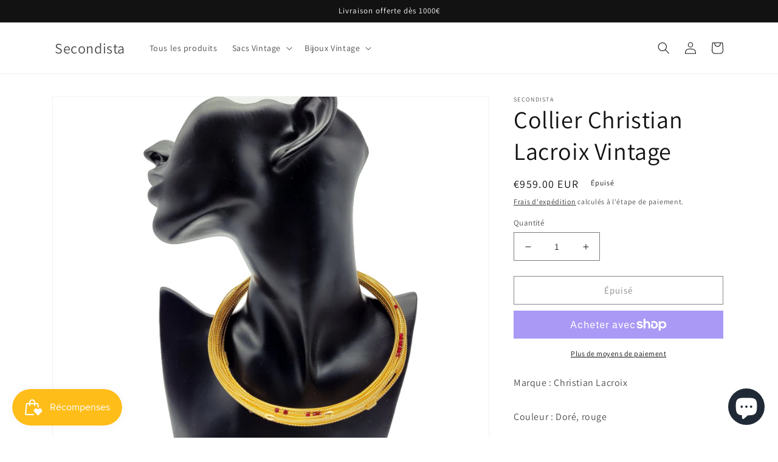

--- FILE ---
content_type: application/javascript
request_url: https://sapp.plerdy.com/data/334/plerdy_shopy.js?shop=bijouxvintage.myshopify.com
body_size: 55
content:

                var _protocol = (("https:" == document.location.protocol) ? " https://" : " http://");
                var _site_hash_code = "30d666a4584f92b2deafa6ef188b9519";
                var _suid = 34511;
            setTimeout(function(){
                var ell = document.createElement("script");
                ell.setAttribute("type","text/javascript");
                ell.setAttribute("src","https://a.plerdy.com/public/js/click/main.js");
                document.querySelector("body").appendChild(ell);
            },100);
            